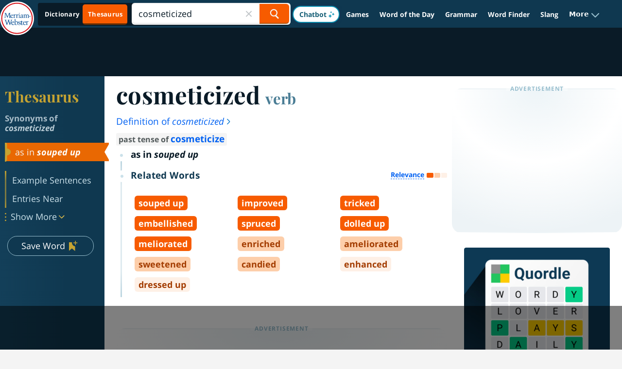

--- FILE ---
content_type: text/html
request_url: https://api.intentiq.com/profiles_engine/ProfilesEngineServlet?at=39&mi=10&dpi=936734067&pt=17&dpn=1&iiqidtype=2&iiqpcid=dacdaa25-c128-4ff6-902b-8cf6b8d2485f&iiqpciddate=1768999828368&pcid=b3ed2c8a-c400-49af-991b-d33a89a1c860&idtype=3&gdpr=0&japs=false&jaesc=0&jafc=0&jaensc=0&jsver=0.33&testGroup=A&source=pbjs&ABTestingConfigurationSource=group&abtg=A&vrref=https%3A%2F%2Fwww.merriam-webster.com
body_size: 54
content:
{"abPercentage":97,"adt":1,"ct":2,"isOptedOut":false,"data":{"eids":[]},"dbsaved":"false","ls":true,"cttl":86400000,"abTestUuid":"g_6ea37970-f977-40d0-9dcd-45a4771069cf","tc":9,"sid":150031211}

--- FILE ---
content_type: text/html; charset=utf-8
request_url: https://www.google.com/recaptcha/api2/aframe
body_size: 267
content:
<!DOCTYPE HTML><html><head><meta http-equiv="content-type" content="text/html; charset=UTF-8"></head><body><script nonce="YM1HsosyD5chNzJR1MCOPw">/** Anti-fraud and anti-abuse applications only. See google.com/recaptcha */ try{var clients={'sodar':'https://pagead2.googlesyndication.com/pagead/sodar?'};window.addEventListener("message",function(a){try{if(a.source===window.parent){var b=JSON.parse(a.data);var c=clients[b['id']];if(c){var d=document.createElement('img');d.src=c+b['params']+'&rc='+(localStorage.getItem("rc::a")?sessionStorage.getItem("rc::b"):"");window.document.body.appendChild(d);sessionStorage.setItem("rc::e",parseInt(sessionStorage.getItem("rc::e")||0)+1);localStorage.setItem("rc::h",'1768999844102');}}}catch(b){}});window.parent.postMessage("_grecaptcha_ready", "*");}catch(b){}</script></body></html>

--- FILE ---
content_type: text/plain
request_url: https://rtb.openx.net/openrtbb/prebidjs
body_size: -231
content:
{"id":"bb42a285-38ae-4a0d-9ce7-bf9d05efdc52","nbr":0}

--- FILE ---
content_type: text/plain
request_url: https://rtb.openx.net/openrtbb/prebidjs
body_size: -231
content:
{"id":"5ba807c6-b6e4-4bfc-b96e-e9752704a5f0","nbr":0}

--- FILE ---
content_type: text/plain
request_url: https://rtb.openx.net/openrtbb/prebidjs
body_size: -231
content:
{"id":"c56fdc91-d5c1-4ff1-8c77-f6b6559365d8","nbr":0}

--- FILE ---
content_type: text/plain
request_url: https://rtb.openx.net/openrtbb/prebidjs
body_size: -231
content:
{"id":"c8718212-12fa-4206-85d6-9ad18d56eb51","nbr":0}

--- FILE ---
content_type: text/plain
request_url: https://rtb.openx.net/openrtbb/prebidjs
body_size: -231
content:
{"id":"c111b43f-c842-4912-9026-338742fc78b5","nbr":0}

--- FILE ---
content_type: text/plain
request_url: https://rtb.openx.net/openrtbb/prebidjs
body_size: -231
content:
{"id":"f7b6b0ab-01a3-43bf-b0cb-4f4f0ec414c0","nbr":0}

--- FILE ---
content_type: text/plain
request_url: https://rtb.openx.net/openrtbb/prebidjs
body_size: -231
content:
{"id":"7f1c5b2a-34a8-4b33-9945-8d78fe5a3dac","nbr":0}

--- FILE ---
content_type: text/plain
request_url: https://rtb.openx.net/openrtbb/prebidjs
body_size: -86
content:
{"id":"7490d9ed-ddae-4746-8488-2a78930a840e","nbr":0}

--- FILE ---
content_type: text/plain
request_url: https://rtb.openx.net/openrtbb/prebidjs
body_size: -231
content:
{"id":"102e9a43-6105-4183-b39b-6a78b03be0dd","nbr":0}

--- FILE ---
content_type: text/plain
request_url: https://rtb.openx.net/openrtbb/prebidjs
body_size: -231
content:
{"id":"b4c4d861-96a2-49b0-9546-51f2ce649b50","nbr":0}

--- FILE ---
content_type: text/plain; charset=UTF-8
request_url: https://at.teads.tv/fpc?analytics_tag_id=PUB_17002&tfpvi=&gdpr_consent=&gdpr_status=22&gdpr_reason=220&ccpa_consent=&sv=prebid-v1
body_size: 56
content:
ZmU4Yzg1Y2UtM2I1My00MGUxLTljMTQtNTg1MTY5ZmE3ZDBlIy03LTI=

--- FILE ---
content_type: text/plain; charset=utf-8
request_url: https://ads.adthrive.com/http-api/cv2
body_size: 4674
content:
{"om":["04897otm","0av741zl","0fhptxpv","0iyi1awv","0o3ed5fh","0p298ycs8g7","0p7rptpw","0pycs8g7","0s298m4lr19","0sm4lr19","1","1011_302_56233486","1011_302_56528063","1028_8728253","10310289136970_462615155","10EXMYhNyHU","10ua7afe","11142692","11509227","11896988","119_6207991","12010084","12168663","124682_648","124684_191","124843_8","124848_7","124853_7","14ykosoj","16x7UEIxQu8","1nswb35c","1qycnxb6","1tcpldt7","202d4qe7","206_488692","2132:42375956","2132:42828302","2132:45519096","2132:45563061","2132:45871980","2132:45871983","2132:45881732","2132:45999649","2149:12151096","21_0o3ed5fh","2249:553779915","2249:553781814","2249:553781913","2249:567996566","2249:650650503","2249:691925891","2249:696523934","2307:0pycs8g7","2307:1li23of4","2307:2gev4xcy","2307:2mokbgft","2307:4b80jog8","2307:4etfwvf1","2307:4fk9nxse","2307:4qxmmgd2","2307:6zub7msu","2307:8gyxi0mz","2307:9nex8xyd","2307:9t6gmxuz","2307:a0637yz2","2307:a7w365s6","2307:a90208mb","2307:bfabg5d1","2307:c1hsjx06","2307:dtm79nhf","2307:duxvs448","2307:fphs0z2t","2307:fqeh4hao","2307:gdh74n5j","2307:gn3plkq1","2307:h0cw921b","2307:hd9823n8","2307:hn3eanl8","2307:izn7xb48","2307:k3mnim0y","2307:llssk7bx","2307:lu0m1szw","2307:n3egwnq7","2307:ouycdkmq","2307:p3cf8j8j","2307:pnprkxyb","2307:rup4bwce","2307:s2ahu2ae","2307:t41ujkm8","2307:tteuf1og","2307:w6xlb04q","2307:xc88kxs9","23786440","2409_25495_176_CR52178316","248492119","248493046","25_53v6aquw","25_8b5u826e","25_m2n177jy","25_op9gtamy","25_oz31jrd0","25_utberk8n","25_yi6qlg3p","25zkgjsh","2636_1101777_7764-1036199","2636_1101777_7764-1036207","2636_1101777_7764-1036208","2636_1101777_7764-1036209","2636_1101777_7764-1036210","2662_200562_8182931","2676:85402402","2676:85987448","2676:86083008","2676:86087917","2676:86698326","2676:86739509","2715_9888_262594","2715_9888_501349","28933536","29402249","29414696","29456320","2gev4xcy","2gglwanz","2yvhdypt","3018/11c03e16076ba3220f65f2ad598d6339","308_125203_16","308_125204_12","31qdo7ks","33605023","33627671","34182009","3490:CR52212685","3490:CR52212687","3490:CR52212688","3490:CR52223725","3658_136236_fphs0z2t","3658_138741_T26317748","3658_151356_1nswb35c","3658_18008_duxvs448","3658_211122_5vb39qim","3702_139777_24765468","3702_139777_24765477","3702_139777_24765483","3702_139777_24765484","3702_139777_24765499","3702_139777_24765527","3702_139777_24765529","3702_139777_24765531","3702_139777_24765537","381513943572","38iojc68","3aptpnuj","3v2n6fcp","409_192565","409_216324","409_216326","409_216364","409_216366","409_216384","409_216406","409_216416","409_220169","409_220354","409_223589","409_223599","409_225987","409_225988","409_225990","409_225992","409_226322","409_226326","409_226332","409_226352","409_226361","409_227223","409_227224","409_227235","409_228054","409_228059","409_228356","409_235277","43919974","43919985","44629254","4771_67437_1610326628","47869802","481703827","485027845327","48739106","488692","49869013","49869015","4aqwokyz","4etfwvf1","4f298k9nxse","4pykxt9i","4qxmmgd2","501349","50525751","51372355","51372434","521_425_203508","521_425_203515","521_425_203542","521_425_203635","521_425_203677","521_425_203728","521_425_203731","521_425_203733","521_425_203742","521_425_203744","521_425_203885","521_425_203907","5316_139700_76cc1210-8fb0-4395-b272-aa369e25ed01","5316_139700_bd0b86af-29f5-418b-9bb4-3aa99ec783bd","5316_139700_cebab8a3-849f-4c71-9204-2195b7691600","5316_139700_e57da5d6-bc41-40d9-9688-87a11ae6ec85","53v6aquw","54779847","5510:1nswb35c","5510:llssk7bx","5510:ouycdkmq","5510:quk7w53j","5510:znl4u1zy","55167461","55221385","5532:553779915","5532:553781814","553781814","55726194","557_409_216366","557_409_216394","557_409_216396","557_409_216408","557_409_220343","557_409_220344","557_409_220354","557_409_223589","557_409_223599","557_409_225988","557_409_228065","557_409_228067","557_409_228349","557_409_230731","558_93_6mwqcsi8","558_93_duxvs448","558_93_m2n177jy","5626536529","5626560649","56632486","58147757","58310259131_553781814","59664236","59664270","59822752","59856354","5989_84349_553779915","5989_84349_553781814","5l03u8j0","5mh8a4a2","5sfc9ja1","60618611","60825627","609577512","60f5a06w","61210708","61210719","6126589193","61397891","61593903","618576351","618876699","618980679","619089559","61932920","61932925","61932957","62019442","62019681","62019933","6226505231","6226505239","6226507991","6226522291","6226530649","6250_66552_T26312052","627290883","627309156","627309159","627506494","628015148","628086965","628153053","628222860","628223277","628360579","628360582","628444259","628444349","628444433","628444439","628456310","628622178","628622250","628683371","628687043","628687157","628803013","628841673","629009180","629167998","629168001","629168010","629168565","629171196","629171202","629255550","62978299","62978305","62981075","630137823","63079480","630928655","6329018","6365_61796_784844652399","6365_61796_784880263591","6365_61796_784880274628","6365_61796_784971491009","63gwykf6","63t6qg56","659713728691","663293761","673375558002","680_99480_700109379","680_99480_700109389","680_99480_700109391","690_99485_1610326728","692192753","697189974","697190052","697525780","6b8inw6p","6l5qanx0","6mwqcsi8","6n1cwui3","6rbncy53","6tvpz4dn","700109383","700109389","701329615","702759599","704968015","705115233","705115332","705115442","705115523","705116521","705127202","70_86082701","722434589030","722839542471","725509925694","726223570444","7354_138543_85445125","7354_138543_85809050","74987676","74987692","7732580","7764-1036208","790703534060","79096173","794di3me","7969_149355_45327624","7969_149355_45871983","7969_149355_45999649","7a0tg1yi","7vplnmf7","7x8f326o","7xb3th35","80070370","80070373","80070391","80072819","80072827","80072847","80ec5mhd","8154365","8154367","8168539","82ubdyhk","83443042","83443874","83443877","83443889","83446646","83448051","83448068","85480688","85690530","85943194","85954438","86509223","86509229","86509230","8b5u826e","8linfb0q","8orkh93v","8w4klwi4","9057/0328842c8f1d017570ede5c97267f40d","9057/211d1f0fa71d1a58cabee51f2180e38f","9057/b232bee09e318349723e6bde72381ba0","9309343","96srbype","9nex8xyd","9rqgwgyb","9t6gmxuz","9wmwe528","9y91aee3","9zqtrtrf","SChQFAH8jTE","YlnVIl2d84o","a0l7lmjs","a0oxacu8","a1t6xdb7","a1vt6lsg","a4nw4c6t","a566o9hb","a7w365s6","akxfbxix","ascierwp","axw5pt53","b5e77p2y","bd5xg6f6","bfabg5d1","bn278v80","bp4f2d47","bpwmigtk","c1hsjx06","c25uv8cd","c75hp4ji","cqant14y","cr-9hxzbqc08jrgv2","cr-aawz1h5vubwj","cr-aawz3f0pubwj","cr-aawz3f3xubwj","cr-dbs04e7qx7tmu","cr-f6puwm2w27tf1","cr-kk33ae113ergv2","cr-kz4ol95lubwe","cr-sk1vaer4u9vd","cr-wzt6eo5fubwe","cv0h9mrv","czt3qxxp","d8ijy7f2","dc2989iz3n6","dea7uaiq","dft15s69","dg2WmFvzosE","djstahv8","dpjydwun","dtm79nhf","duxvs448","e2c76his","e406ilcq","et4j6229","eth6t645","f46gq7cs","fcn2zae1","fdujxvyb","fk23o2nm","fmbxvfw0","fmmrtnw7","fovbyhjn","fq298eh4hao","fqeh4hao","g3tr58j9","g49ju19u","ge4000vb","gn3plkq1","h0cw921b","h0zwvskc","h4d8w3i0","h600umfj","hd9823n8","heyp82hb","hf9ak5dg","hgrz3ggo","hi8yer5p","hpybs82n","hqz7anxg","hwr63jqc","iu5svso2","j39smngx","j5l7lkp9","jd035jgw","jfh85vr4","jr169syq","jsu57unw","k28x0smd","kecbwzbd","kk5768bd","klqiditz","kz8629zd","l2j3rq3s","ldnbhfjl","ll8m2pwk","llssk7bx","lp1o53wi","lryy2wkw","m00a5urx","m3vETGIMqe4","m6ga279l","mmr74uc4","mvs8bhbb","mznp7ktv","n3298egwnq7","n3egwnq7","nv0uqrqm","oaa25uh7","oe31iwxh","of2980pnoue","ofoon6ir","okem47bb","op9gtamy","ot91zbhz","ouycdkmq","oyophs7h","oz31jrd0","p9jaajrc","pagvt0pd","pi9dvb89","plth4l1a","pmtssbfz","ppn03peq","q0nt8p8d","q9plh3qd","qfy64iwb","qhj5cnew","qjfdr99f","qp9gc5fs","qqvgscdx","qsfx8kya","quk7w53j","ra3bwev9","rbs0tzzw","rue4ecys","rxj4b6nw","s2ahu2ae","s4s41bit","sdodmuod","sk3ffy7a","t41ujkm8","t4zab46q","t8b9twm5","t8qogbhp","tchmlp1j","ti0s3bz3","u7p1kjgp","u7pifvgm","u863nap5","uf7vbcrs","ujl9wsn7","ujqkqtnh","uq0uwbbh","v31rs2oq","v5w56b83","veuwcd3t","vggd907z","vk8u5qr9","vnc30v3n","w15c67ad","wFBPTWkXhX8","wfxqcwx7","wn2a3vit","wq5j4s9t","wt0wmo2s","wy75flx2","wylaon2e","xe7etvhg","xgjdt26g","xz9ajlkq","yi6qlg3p","yxvw3how","zfexqyi5","ziox91q0","znl4u1zy","zvdz58bk","zw6jpag6","zxaju0ay","7979132","7979135"],"pmp":[],"adomains":["1md.org","a4g.com","about.bugmd.com","acelauncher.com","adameve.com","adelion.com","adp3.net","advenuedsp.com","aibidauction.com","aibidsrv.com","akusoli.com","allofmpls.org","arkeero.net","ato.mx","avazutracking.net","avid-ad-server.com","avid-adserver.com","avidadserver.com","aztracking.net","bc-sys.com","bcc-ads.com","bidderrtb.com","bidscube.com","bizzclick.com","bkserving.com","bksn.se","brightmountainads.com","bucksense.io","bugmd.com","ca.iqos.com","capitaloneshopping.com","cdn.dsptr.com","clarifion.com","clean.peebuster.com","cotosen.com","cs.money","cwkuki.com","dallasnews.com","dcntr-ads.com","decenterads.com","derila-ergo.com","dhgate.com","dhs.gov","digitaladsystems.com","displate.com","doyour.bid","dspbox.io","envisionx.co","ezmob.com","fla-keys.com","fmlabsonline.com","g123.jp","g2trk.com","gadgetslaboratory.com","gadmobe.com","getbugmd.com","goodtoknowthis.com","gov.il","grosvenorcasinos.com","guard.io","hero-wars.com","holts.com","howto5.io","http://bookstofilm.com/","http://countingmypennies.com/","http://fabpop.net/","http://folkaly.com/","http://gameswaka.com/","http://gowdr.com/","http://gratefulfinance.com/","http://outliermodel.com/","http://profitor.com/","http://tenfactorialrocks.com/","http://vovviral.com/","https://instantbuzz.net/","https://www.royalcaribbean.com/","ice.gov","imprdom.com","justanswer.com","liverrenew.com","longhornsnuff.com","lovehoney.com","lowerjointpain.com","lymphsystemsupport.com","meccabingo.com","media-servers.net","medimops.de","miniretornaveis.com","mobuppsrtb.com","motionspots.com","mygrizzly.com","myiq.com","myrocky.ca","national-lottery.co.uk","nbliver360.com","ndc.ajillionmax.com","nibblr-ai.com","niutux.com","nordicspirit.co.uk","notify.nuviad.com","notify.oxonux.com","own-imp.vrtzads.com","paperela.com","paradisestays.site","parasiterelief.com","peta.org","pfm.ninja","photoshelter.com","pixel.metanetwork.mobi","pixel.valo.ai","plannedparenthood.org","plf1.net","plt7.com","pltfrm.click","printwithwave.co","privacymodeweb.com","rangeusa.com","readywind.com","reklambids.com","ri.psdwc.com","royalcaribbean.com","royalcaribbean.com.au","rtb-adeclipse.io","rtb-direct.com","rtb.adx1.com","rtb.kds.media","rtb.reklambid.com","rtb.reklamdsp.com","rtb.rklmstr.com","rtbadtrading.com","rtbsbengine.com","rtbtradein.com","saba.com.mx","safevirus.info","securevid.co","seedtag.com","servedby.revive-adserver.net","shift.com","simple.life","smrt-view.com","swissklip.com","taboola.com","tel-aviv.gov.il","temu.com","theoceanac.com","track-bid.com","trackingintegral.com","trading-rtbg.com","trkbid.com","truthfinder.com","unoadsrv.com","usconcealedcarry.com","uuidksinc.net","vabilitytech.com","vashoot.com","vegogarden.com","viewtemplates.com","votervoice.net","vuse.com","waardex.com","wapstart.ru","wdc.go2trk.com","weareplannedparenthood.org","webtradingspot.com","www.royalcaribbean.com","xapads.com","xiaflex.com","yourchamilia.com"]}